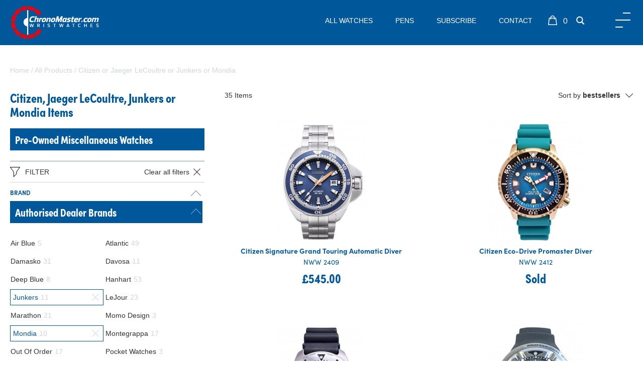

--- FILE ---
content_type: text/html; charset=UTF-8
request_url: https://www.chronomaster.co.uk/all-watches/?b-citizen&jaeger-lecoultre&junkers&mondia
body_size: 11252
content:
<!DOCTYPE html>
<!--[if lte IE 8]>
<html class='ie8' lang="en-GB">
<![endif]-->
<!--[if gt IE 8]><!--> 
<html lang="en-GB"> 
<!--<![endif]--><head>
<title>Citizen, Jaeger LeCoultre, Junkers or Mondia Items | Chronomaster</title>
<meta name="description" content="Citizen, Jaeger LeCoultre, Junkers or Mondia Items | Chronomaster" />
<meta http-equiv="Content-Type" content="text/html; charset=UTF-8">
<meta name="viewport" content="width=device-width, initial-scale=1.0">
<meta name="apple-mobile-web-app-capable" content="yes">
<meta name="apple-mobile-web-app-status-bar-style" content="black-translucent">
<meta name="format-detection" content="telephone=no">
<meta name="robots" content="noindex,follow" /><!-- Facebook Pixel Code -->
<script>
  !function(f,b,e,v,n,t,s)
  {if(f.fbq)return;n=f.fbq=function(){n.callMethod?
  n.callMethod.apply(n,arguments):n.queue.push(arguments)};
  if(!f._fbq)f._fbq=n;n.push=n;n.loaded=!0;n.version='2.0';
  n.queue=[];t=b.createElement(e);t.async=!0;
  t.src=v;s=b.getElementsByTagName(e)[0];
  s.parentNode.insertBefore(t,s)}(window, document,'script',
  'https://connect.facebook.net/en_US/fbevents.js');
  fbq('init', '1006083387004631');
  fbq('track', 'PageView');
</script>
<noscript><img height="1" width="1" style="display:none"
  src="https://www.facebook.com/tr?id=1006083387004631&ev=PageView&noscript=1"
/></noscript>
<!-- End Facebook Pixel Code -->
<meta property="og:title" content="Citizen, Jaeger LeCoultre, Junkers or Mondia Items | Chronomaster"/>
<meta property="og:url" content="https://www.chronomaster.co.uk/all-watches/?b-citizen&jaeger-lecoultre&junkers&mondia"/>
<meta property="og:site_name" content="Chronomaster"/>
<meta property="og:type" content="website"/>
<meta property="og:description" content="Citizen, Jaeger LeCoultre, Junkers or Mondia Items | Chronomaster"/>
<meta property="og:locale" content="en_GB"/>
<link rel='canonical' href='https://www.chronomaster.co.uk/all-watches/?b-citizen&jaeger-lecoultre&junkers&mondia'/><link rel="shortcut icon" href="https://www.chronomaster.co.uk/favicon.ico" />
<link rel="apple-touch-icon" sizes="180x180" href="https://www.chronomaster.co.uk/apple-touch-icon.png">
<link rel="icon" type="image/png" sizes="96x96" href="https://www.chronomaster.co.uk/favicon-96x96.png">
<link rel="manifest" href="https://www.chronomaster.co.uk/site.webmanifest">
<link href="https://www.chronomaster.co.uk/styles.css?v=6239" rel="stylesheet" type="text/css" /><link href='https://fonts.googleapis.com/css?family=Open+Sans:400,600,700,800' rel='stylesheet' type='text/css'>
<link href='https://fonts.googleapis.com/css?family=Cinzel:400,700,900|Quicksand:400,500,700' rel='stylesheet' type='text/css'>

<link href='https://use.typekit.net/gbf5qmv.css' rel='stylesheet' type='text/css'><script src="https://www.chronomaster.co.uk/main.js?v=6239" type="text/javascript"></script><script>GEOIP_CF_IPCOUNTRY=""</script>
<!--[if lt IE 9]>
   <script>
      document.createElement('header');
      document.createElement('nav');
      document.createElement('section');
      document.createElement('article');
      document.createElement('aside');
      document.createElement('footer');
   </script>
<![endif]-->
</head>
<body>
<div id="pageloading" style="position:fixed;height:100%;width:100%;background-color:#fff">
	<svg xmlns="http://www.w3.org/2000/svg" width="38" height="38" viewBox="0 0 38 38" stroke="#000" class="svg replaced-svg" style="position: absolute;top: 50%;left: 50%;width: 100px;height: 100px;margin-top: -50px;margin-left: -50px;stroke: #999;">
		<g fill="none" fill-rule="evenodd">
			<g transform="translate(1 1)" stroke-width="2">
				<circle stroke-opacity=".5" cx="18" cy="18" r="18"></circle>
				<path d="M36 18c0-9.94-8.06-18-18-18" transform="rotate(157.221 18 18)">
					<animateTransform attributeName="transform" type="rotate" from="0 18 18" to="360 18 18" dur="1s" repeatCount="indefinite"></animateTransform>
				</path>
			</g>
		</g>
	</svg>
</div>

<div id="main_div" align="center">
<div id="header" style="display:;">
<header><div id="custom_header"><div class="menutop fixed">
<div class="header-inner">
<div class="logo-blk"><a href="https://www.chronomaster.co.uk/"><img src="https://www.chronomaster.co.uk/uploads/image/logo.svg" class="svg" alt="Chronomaster" /></a></div>
<div class="mainmenu">
<ul>
<li><a href="https://www.chronomaster.co.uk/watches/" data-menu="watches">All Watches</a></li>
<li><a href="https://www.chronomaster.co.uk/pen/" data-menu="pen">Pens</a></li>
<li><a href="#subscribe" data-menu="contact">Subscribe</a></li>
<li><a href="https://www.chronomaster.co.uk/contact/" data-menu="contact">Contact</a></li>
</ul>
<span class="basket_blk"><span id='basket_txt'></span><img class="svg" src="https://www.chronomaster.co.uk/uploads/image/icons/bag-icon.svg"></span><span class="search simg" data-type="default" data-mfixed="0"><img class="svg" src="https://www.chronomaster.co.uk/uploads/image/icons/search-icon.svg"></span></div>
<div class="menu-btn"></div>
</div>
<div class="notifications"></div>
<div class="side_menu"><div class="bsidemenu_logo"><a href="https://www.chronomaster.co.uk/" title="Homepage"><img src="https://www.chronomaster.co.uk/uploads/image/logo.svg" alt="Chronomaster" class="svg" /></a></div>
<div class="side_menu_inner">
<div class="bsidemenu_mobile">
<ul>
<li><a href="https://www.chronomaster.co.uk/all-watches/" data-type="allwatches">All Watches</a></li>
<li><a href="https://www.chronomaster.co.uk/" data-type="authorised">Authorised Dealer Brands</a></li>
<li><a href="https://www.chronomaster.co.uk/" data-type="preowned">Pre-Owned Brands</a></li>
<li><a href="https://www.chronomaster.co.uk/new/" data-type="new">Recent Arrivals</a></li>
<li><a href="#subscribe" data-menu="contact">Subscribe To Our Maillist</a></li>
<li><a href="https://www.chronomaster.co.uk/contact/" data-type="new">Contact Us</a></li>
<span id='menu_logon_status_txt' data-locale_id='' data-locale_suffix='' data-wrap='li'></span></ul>
<div class="bsidemenu_mobile_ext" data-type="authorised"><ul><li><a href="https://www.chronomaster.co.uk/air-blue/">Air Blue</a></li><li><a href="https://www.chronomaster.co.uk/atlantic/">Atlantic</a></li><li><a href="https://www.chronomaster.co.uk/damasko/">Damasko</a></li><li><a href="https://www.chronomaster.co.uk/davosa/">Davosa</a></li><li><a href="https://www.chronomaster.co.uk/deep-blue/">Deep Blue</a></li><li><a href="https://www.chronomaster.co.uk/hanhart/">Hanhart</a></li><li><a href="https://www.chronomaster.co.uk/junkers/">Junkers</a></li><li><a href="https://www.chronomaster.co.uk/lejour/">LeJour</a></li><li><a href="https://www.chronomaster.co.uk/marathon/">Marathon</a></li><li><a href="https://www.chronomaster.co.uk/momo-design/">Momo Design</a></li><li><a href="https://www.chronomaster.co.uk/mondia/">Mondia</a></li><li><a href="https://www.chronomaster.co.uk/montegrappa/">Montegrappa</a></li><li><a href="https://www.chronomaster.co.uk/out-of-order/">Out Of Order</a></li><li><a href="https://www.chronomaster.co.uk/pocket-watches/">Pocket Watches</a></li><li><a href="https://www.chronomaster.co.uk/sinn/">Sinn</a></li><li><a href="https://www.chronomaster.co.uk/speedometer-classic/">Speedometer Classic</a></li><li><a href="https://www.chronomaster.co.uk/speedometer-official/">Speedometer Official</a></li><li><a href="https://www.chronomaster.co.uk/squale/">Squale</a></li><li><a href="https://www.chronomaster.co.uk/steinhart/">Steinhart</a></li><li><a href="https://www.chronomaster.co.uk/zeppelin/">Zeppelin</a></li></ul></div> <div class="bsidemenu_mobile_ext" data-type="preowned"><ul><li><a href="https://www.chronomaster.co.uk/alsta/">Alsta</a></li><li><a href="https://www.chronomaster.co.uk/anonimo/">Anonimo</a></li><li><a href="https://www.chronomaster.co.uk/bell-%26-ross/">Bell & Ross</a></li><li><a href="https://www.chronomaster.co.uk/breitling/">Breitling</a></li><li><a href="https://www.chronomaster.co.uk/bremont/">Bremont</a></li><li><a href="https://www.chronomaster.co.uk/bulgari/">Bulgari</a></li><li><a href="https://www.chronomaster.co.uk/cartier/">Cartier</a></li><li><a href="https://www.chronomaster.co.uk/christopher-ward/">Christopher Ward</a></li><li><a href="https://www.chronomaster.co.uk/citizen/">Citizen</a></li><li><a href="https://www.chronomaster.co.uk/cwc/">CWC</a></li><li><a href="https://www.chronomaster.co.uk/doxa/">Doxa</a></li><li><a href="https://www.chronomaster.co.uk/dunhill/">Dunhill</a></li><li><a href="https://www.chronomaster.co.uk/ebel/">Ebel</a></li><li><a href="https://www.chronomaster.co.uk/eterna/">Eterna</a></li><li><a href="https://www.chronomaster.co.uk/fortis/">Fortis</a></li><li><a href="https://www.chronomaster.co.uk/girard-perregaux/">Girard Perregaux</a></li><li><a href="https://www.chronomaster.co.uk/hamilton/">Hamilton</a></li><li><a href="https://www.chronomaster.co.uk/iwc/">IWC</a></li><li><a href="https://www.chronomaster.co.uk/jaeger-lecoultre/">Jaeger LeCoultre</a></li><li><a href="https://www.chronomaster.co.uk/jaguar/">Jaguar</a></li><li><a href="https://www.chronomaster.co.uk/le-cheminant/">Le Cheminant</a></li><li><a href="https://www.chronomaster.co.uk/lemania/">Lemania</a></li><li><a href="https://www.chronomaster.co.uk/longines/">Longines</a></li><li><a href="https://www.chronomaster.co.uk/luminox/">Luminox</a></li><li><a href="https://www.chronomaster.co.uk/maurice-lacroix/">Maurice Lacroix</a></li><li><a href="https://www.chronomaster.co.uk/mido/">Mido</a></li><li><a href="https://www.chronomaster.co.uk/military-watches/">Military Watches</a></li><li><a href="https://www.chronomaster.co.uk/mondaine/">Mondaine</a></li><li><a href="https://www.chronomaster.co.uk/mwc/">MWC</a></li><li><a href="https://www.chronomaster.co.uk/omega/">Omega</a></li><li><a href="https://www.chronomaster.co.uk/orfina/">Orfina</a></li><li><a href="https://www.chronomaster.co.uk/oris/">Oris</a></li><li><a href="https://www.chronomaster.co.uk/panerai/">Panerai</a></li><li><a href="https://www.chronomaster.co.uk/patek-philippe/">Patek Philippe</a></li><li><a href="https://www.chronomaster.co.uk/porsche-design/">Porsche Design</a></li><li><a href="https://www.chronomaster.co.uk/pre-owned-fortis/">Pre Owned Fortis</a></li><li><a href="https://www.chronomaster.co.uk/pre-owned-glycine/">Pre Owned Glycine</a></li><li><a href="https://www.chronomaster.co.uk/pre-owned-marcello-c/">Pre Owned Marcello C</a></li><li><a href="https://www.chronomaster.co.uk/pre-owned-orfina/">Pre Owned Orfina</a></li><li><a href="https://www.chronomaster.co.uk/pre-owned-sinn/">Pre Owned Sinn</a></li><li><a href="https://www.chronomaster.co.uk/pre-owned-steinhart/">Pre Owned Steinhart</a></li><li><a href="https://www.chronomaster.co.uk/raymond-weil/">Raymond Weil</a></li><li><a href="https://www.chronomaster.co.uk/revue-thommen/">Revue Thommen</a></li><li><a href="https://www.chronomaster.co.uk/rolex/">Rolex</a></li><li><a href="https://www.chronomaster.co.uk/schaumburg/">Schaumburg</a></li><li><a href="https://www.chronomaster.co.uk/seiko/">Seiko</a></li><li><a href="https://www.chronomaster.co.uk/smiths/">Smiths</a></li><li><a href="https://www.chronomaster.co.uk/tag-heuer/">Tag Heuer</a></li><li><a href="https://www.chronomaster.co.uk/tissot/">Tissot</a></li><li><a href="https://www.chronomaster.co.uk/tudor/">Tudor</a></li><li><a href="https://www.chronomaster.co.uk/ulysse-nardin/">Ulysse Nardin</a></li><li><a href="https://www.chronomaster.co.uk/universal-genve/">Universal Genve</a></li><li><a href="https://www.chronomaster.co.uk/ventura/">Ventura</a></li><li><a href="https://www.chronomaster.co.uk/zenith/">Zenith</a></li><li><a href="https://www.chronomaster.co.uk/zeno/">Zeno</a></li><li><a href="https://www.chronomaster.co.uk/zodiac/">Zodiac</a></li></ul></div></div>
</div></div>
</div></div></header>
</div>
<div id="main_content" class='clearfix'><div class="catidx">
<div class="catidx-breadcrumbs content-keep"><span itemscope itemtype="http://data-vocabulary.org/Breadcrumb"><a href="https://www.chronomaster.co.uk/" itemprop="url"><span itemprop="title">Home</span></a></span> / <span itemscope itemtype="http://data-vocabulary.org/Breadcrumb"><a href="https://www.chronomaster.co.uk/all-watches/" itemprop="url"><span itemprop="title">All Products</span></a></span> / <span itemscope itemtype="http://data-vocabulary.org/Breadcrumb"><a href="https://www.chronomaster.co.uk/?b-citizen&jaeger-lecoultre&junkers&mondia" itemprop="url"><span itemprop="title">Citizen or Jaeger LeCoultre or Junkers or Mondia</span></a></span></div>
<div class="catidxside">
<h2>Citizen, Jaeger LeCoultre, Junkers or Mondia Items</h2>
<h3><a href="https://www.chronomaster.co.uk/miscellaneous/?t-modern">Pre-Owned Miscellaneous Watches</a></h3>
<div><div class='catlist-filter bottom'><div class='catlist-fbar bottom'><img src="https://www.chronomaster.co.uk/uploads/image/icons/filter.svg" class="svg"><span>Filter</span></div><div class='catlist-filters bottom'><a id="filter-all-clear" class='catlist-clr' href="https://www.chronomaster.co.uk/all-watches/" data-contentreplace="1" data-obj=".catidx" data-pagetype="catlist">Clear all filters<img src="https://www.chronomaster.co.uk/uploads/image/icons/close.svg" class="closex svg"></a><div class='catlist-fblk collapsable open'><div class='catlist-ftitle'>Brand<div class="catlist-colbtn">&nbsp;</div></div><div class='catlist-fops'><div class='catlist-fsblk open collapsable'><h3>Authorised Dealer Brands<div class="catlist-colbtn">&nbsp;</div></h3><div class='catlist-fsops'><div><a id="filter-brand-air_blue" href="https://www.chronomaster.co.uk/all-watches/?b-air-blue&citizen&jaeger-lecoultre&junkers&mondia" data-contentreplace="1" data-obj=".catidx" data-pagetype="catlist"><span class='catlist-fopts-name'><span>Air Blue</span><span class="cfopt-t">5</span></span></a></div><div><a id="filter-brand-atlantic" href="https://www.chronomaster.co.uk/all-watches/?b-atlantic&citizen&jaeger-lecoultre&junkers&mondia" data-contentreplace="1" data-obj=".catidx" data-pagetype="catlist"><span class='catlist-fopts-name'><span>Atlantic</span><span class="cfopt-t">49</span></span></a></div><div><a id="filter-brand-damasko" href="https://www.chronomaster.co.uk/all-watches/?b-citizen&damasko&jaeger-lecoultre&junkers&mondia" data-contentreplace="1" data-obj=".catidx" data-pagetype="catlist"><span class='catlist-fopts-name'><span>Damasko</span><span class="cfopt-t">31</span></span></a></div><div><a id="filter-brand-davosa" href="https://www.chronomaster.co.uk/all-watches/?b-citizen&davosa&jaeger-lecoultre&junkers&mondia" data-contentreplace="1" data-obj=".catidx" data-pagetype="catlist"><span class='catlist-fopts-name'><span>Davosa</span><span class="cfopt-t">11</span></span></a></div><div><a id="filter-brand-deep_blue" href="https://www.chronomaster.co.uk/all-watches/?b-citizen&deep-blue&jaeger-lecoultre&junkers&mondia" data-contentreplace="1" data-obj=".catidx" data-pagetype="catlist"><span class='catlist-fopts-name'><span>Deep Blue</span><span class="cfopt-t">8</span></span></a></div><div><a id="filter-brand-hanhart" href="https://www.chronomaster.co.uk/all-watches/?b-citizen&hanhart&jaeger-lecoultre&junkers&mondia" data-contentreplace="1" data-obj=".catidx" data-pagetype="catlist"><span class='catlist-fopts-name'><span>Hanhart</span><span class="cfopt-t">53</span></span></a></div><div><a id="filter-brand-junkers-clear" href="https://www.chronomaster.co.uk/all-watches/?b-citizen&jaeger-lecoultre&mondia" class='selected' data-contentreplace="1" data-obj=".catidx" data-pagetype="catlist"><span class='catlist-fopts-name'><span>Junkers</span><span class="cfopt-t">11</span></span><img src="https://www.chronomaster.co.uk/uploads/image/icons/close.svg" class="closex svg"></a></div><div><a id="filter-brand-lejour" href="https://www.chronomaster.co.uk/all-watches/?b-citizen&jaeger-lecoultre&junkers&lejour&mondia" data-contentreplace="1" data-obj=".catidx" data-pagetype="catlist"><span class='catlist-fopts-name'><span>LeJour</span><span class="cfopt-t">23</span></span></a></div><div><a id="filter-brand-marathon" href="https://www.chronomaster.co.uk/all-watches/?b-citizen&jaeger-lecoultre&junkers&marathon&mondia" data-contentreplace="1" data-obj=".catidx" data-pagetype="catlist"><span class='catlist-fopts-name'><span>Marathon</span><span class="cfopt-t">21</span></span></a></div><div><a id="filter-brand-momo_design" href="https://www.chronomaster.co.uk/all-watches/?b-citizen&jaeger-lecoultre&junkers&momo-design&mondia" data-contentreplace="1" data-obj=".catidx" data-pagetype="catlist"><span class='catlist-fopts-name'><span>Momo Design</span><span class="cfopt-t">3</span></span></a></div><div><a id="filter-brand-mondia-clear" href="https://www.chronomaster.co.uk/all-watches/?b-citizen&jaeger-lecoultre&junkers" class='selected' data-contentreplace="1" data-obj=".catidx" data-pagetype="catlist"><span class='catlist-fopts-name'><span>Mondia</span><span class="cfopt-t">10</span></span><img src="https://www.chronomaster.co.uk/uploads/image/icons/close.svg" class="closex svg"></a></div><div><a id="filter-brand-montegrappa" href="https://www.chronomaster.co.uk/all-watches/?b-citizen&jaeger-lecoultre&junkers&mondia&montegrappa" data-contentreplace="1" data-obj=".catidx" data-pagetype="catlist"><span class='catlist-fopts-name'><span>Montegrappa</span><span class="cfopt-t">17</span></span></a></div><div><a id="filter-brand-out_of_order" href="https://www.chronomaster.co.uk/all-watches/?b-citizen&jaeger-lecoultre&junkers&mondia&out-of-order" data-contentreplace="1" data-obj=".catidx" data-pagetype="catlist"><span class='catlist-fopts-name'><span>Out Of Order</span><span class="cfopt-t">17</span></span></a></div><div><a id="filter-brand-pocket_watches" href="https://www.chronomaster.co.uk/all-watches/?b-citizen&jaeger-lecoultre&junkers&mondia&pocket-watches" data-contentreplace="1" data-obj=".catidx" data-pagetype="catlist"><span class='catlist-fopts-name'><span>Pocket Watches</span><span class="cfopt-t">3</span></span></a></div><div><a id="filter-brand-sinn" href="https://www.chronomaster.co.uk/all-watches/?b-citizen&jaeger-lecoultre&junkers&mondia&sinn" data-contentreplace="1" data-obj=".catidx" data-pagetype="catlist"><span class='catlist-fopts-name'><span>Sinn</span><span class="cfopt-t">149</span></span></a></div><div><a id="filter-brand-speedometer_classic" href="https://www.chronomaster.co.uk/all-watches/?b-citizen&jaeger-lecoultre&junkers&mondia&speedometer-classic" data-contentreplace="1" data-obj=".catidx" data-pagetype="catlist"><span class='catlist-fopts-name'><span>Speedometer Classic</span><span class="cfopt-t">12</span></span></a></div><div><a id="filter-brand-speedometer_official" href="https://www.chronomaster.co.uk/all-watches/?b-citizen&jaeger-lecoultre&junkers&mondia&speedometer-official" data-contentreplace="1" data-obj=".catidx" data-pagetype="catlist"><span class='catlist-fopts-name'><span>Speedometer Official</span><span class="cfopt-t">21</span></span></a></div><div><a id="filter-brand-squale" href="https://www.chronomaster.co.uk/all-watches/?b-citizen&jaeger-lecoultre&junkers&mondia&squale" data-contentreplace="1" data-obj=".catidx" data-pagetype="catlist"><span class='catlist-fopts-name'><span>Squale</span><span class="cfopt-t">28</span></span></a></div><div><a id="filter-brand-steinhart" href="https://www.chronomaster.co.uk/all-watches/?b-citizen&jaeger-lecoultre&junkers&mondia&steinhart" data-contentreplace="1" data-obj=".catidx" data-pagetype="catlist"><span class='catlist-fopts-name'><span>Steinhart</span><span class="cfopt-t">78</span></span></a></div><div><a id="filter-brand-zeppelin" href="https://www.chronomaster.co.uk/all-watches/?b-citizen&jaeger-lecoultre&junkers&mondia&zeppelin" data-contentreplace="1" data-obj=".catidx" data-pagetype="catlist"><span class='catlist-fopts-name'><span>Zeppelin</span><span class="cfopt-t">14</span></span></a></div></div></div><div class='catlist-fsblk open collapsable'><h3>Pre-Owned Brands<div class="catlist-colbtn">&nbsp;</div></h3><div class='catlist-fsops'><div><a id="filter-brand-alsta" href="https://www.chronomaster.co.uk/all-watches/?b-alsta&citizen&jaeger-lecoultre&junkers&mondia" data-contentreplace="1" data-obj=".catidx" data-pagetype="catlist"><span class='catlist-fopts-name'><span>Alsta</span><span class="cfopt-t">6</span></span></a></div><div><a id="filter-brand-anonimo" href="https://www.chronomaster.co.uk/all-watches/?b-anonimo&citizen&jaeger-lecoultre&junkers&mondia" data-contentreplace="1" data-obj=".catidx" data-pagetype="catlist"><span class='catlist-fopts-name'><span>Anonimo</span><span class="cfopt-t">3</span></span></a></div><div><a id="filter-brand-bell_ross" href="https://www.chronomaster.co.uk/all-watches/?b-bell-%26-ross&citizen&jaeger-lecoultre&junkers&mondia" data-contentreplace="1" data-obj=".catidx" data-pagetype="catlist"><span class='catlist-fopts-name'><span>Bell & Ross</span><span class="cfopt-t">7</span></span></a></div><div><a id="filter-brand-breitling" href="https://www.chronomaster.co.uk/all-watches/?b-breitling&citizen&jaeger-lecoultre&junkers&mondia" data-contentreplace="1" data-obj=".catidx" data-pagetype="catlist"><span class='catlist-fopts-name'><span>Breitling</span><span class="cfopt-t">18</span></span></a></div><div><a id="filter-brand-bremont" href="https://www.chronomaster.co.uk/all-watches/?b-bremont&citizen&jaeger-lecoultre&junkers&mondia" data-contentreplace="1" data-obj=".catidx" data-pagetype="catlist"><span class='catlist-fopts-name'><span>Bremont</span><span class="cfopt-t">3</span></span></a></div><div><a id="filter-brand-cwc" href="https://www.chronomaster.co.uk/all-watches/?b-citizen&cwc&jaeger-lecoultre&junkers&mondia" data-contentreplace="1" data-obj=".catidx" data-pagetype="catlist"><span class='catlist-fopts-name'><span>CWC</span><span class="cfopt-t">19</span></span></a></div><div><a id="filter-brand-cartier" href="https://www.chronomaster.co.uk/all-watches/?b-cartier&citizen&jaeger-lecoultre&junkers&mondia" data-contentreplace="1" data-obj=".catidx" data-pagetype="catlist"><span class='catlist-fopts-name'><span>Cartier</span><span class="cfopt-t">9</span></span></a></div><div><a id="filter-brand-christopher_ward" href="https://www.chronomaster.co.uk/all-watches/?b-christopher-ward&citizen&jaeger-lecoultre&junkers&mondia" data-contentreplace="1" data-obj=".catidx" data-pagetype="catlist"><span class='catlist-fopts-name'><span>Christopher Ward</span><span class="cfopt-t">2</span></span></a></div><div><a id="filter-brand-citizen-clear" href="https://www.chronomaster.co.uk/all-watches/?b-jaeger-lecoultre&junkers&mondia" class='selected' data-contentreplace="1" data-obj=".catidx" data-pagetype="catlist"><span class='catlist-fopts-name'><span>Citizen</span><span class="cfopt-t">12</span></span><img src="https://www.chronomaster.co.uk/uploads/image/icons/close.svg" class="closex svg"></a></div><div><a id="filter-brand-doxa" href="https://www.chronomaster.co.uk/all-watches/?b-citizen&doxa&jaeger-lecoultre&junkers&mondia" data-contentreplace="1" data-obj=".catidx" data-pagetype="catlist"><span class='catlist-fopts-name'><span>Doxa</span><span class="cfopt-t">5</span></span></a></div><div><a id="filter-brand-dunhill" href="https://www.chronomaster.co.uk/all-watches/?b-citizen&dunhill&jaeger-lecoultre&junkers&mondia" data-contentreplace="1" data-obj=".catidx" data-pagetype="catlist"><span class='catlist-fopts-name'><span>Dunhill</span><span class="cfopt-t">5</span></span></a></div><div><a id="filter-brand-fortis" href="https://www.chronomaster.co.uk/all-watches/?b-citizen&fortis&jaeger-lecoultre&junkers&mondia" data-contentreplace="1" data-obj=".catidx" data-pagetype="catlist"><span class='catlist-fopts-name'><span>Fortis</span><span class="cfopt-t">2</span></span></a></div><div><a id="filter-brand-girard_perregaux" href="https://www.chronomaster.co.uk/all-watches/?b-citizen&girard-perregaux&jaeger-lecoultre&junkers&mondia" data-contentreplace="1" data-obj=".catidx" data-pagetype="catlist"><span class='catlist-fopts-name'><span>Girard Perregaux</span><span class="cfopt-t">1</span></span></a></div><div><a id="filter-brand-hamilton" href="https://www.chronomaster.co.uk/all-watches/?b-citizen&hamilton&jaeger-lecoultre&junkers&mondia" data-contentreplace="1" data-obj=".catidx" data-pagetype="catlist"><span class='catlist-fopts-name'><span>Hamilton</span><span class="cfopt-t">15</span></span></a></div><div><a id="filter-brand-iwc" href="https://www.chronomaster.co.uk/all-watches/?b-citizen&iwc&jaeger-lecoultre&junkers&mondia" data-contentreplace="1" data-obj=".catidx" data-pagetype="catlist"><span class='catlist-fopts-name'><span>IWC</span><span class="cfopt-t">17</span></span></a></div><div><a id="filter-brand-jaeger_lecoultre-clear" href="https://www.chronomaster.co.uk/all-watches/?b-citizen&junkers&mondia" class='selected' data-contentreplace="1" data-obj=".catidx" data-pagetype="catlist"><span class='catlist-fopts-name'><span>Jaeger LeCoultre</span><span class="cfopt-t">2</span></span><img src="https://www.chronomaster.co.uk/uploads/image/icons/close.svg" class="closex svg"></a></div><div><a id="filter-brand-lemania" href="https://www.chronomaster.co.uk/all-watches/?b-citizen&jaeger-lecoultre&junkers&lemania&mondia" data-contentreplace="1" data-obj=".catidx" data-pagetype="catlist"><span class='catlist-fopts-name'><span>Lemania</span><span class="cfopt-t">11</span></span></a></div><div><a id="filter-brand-longines" href="https://www.chronomaster.co.uk/all-watches/?b-citizen&jaeger-lecoultre&junkers&longines&mondia" data-contentreplace="1" data-obj=".catidx" data-pagetype="catlist"><span class='catlist-fopts-name'><span>Longines</span><span class="cfopt-t">6</span></span></a></div><div><a id="filter-brand-maurice_lacroix" href="https://www.chronomaster.co.uk/all-watches/?b-citizen&jaeger-lecoultre&junkers&maurice-lacroix&mondia" data-contentreplace="1" data-obj=".catidx" data-pagetype="catlist"><span class='catlist-fopts-name'><span>Maurice Lacroix</span><span class="cfopt-t">2</span></span></a></div><div><a id="filter-brand-mido" href="https://www.chronomaster.co.uk/all-watches/?b-citizen&jaeger-lecoultre&junkers&mido&mondia" data-contentreplace="1" data-obj=".catidx" data-pagetype="catlist"><span class='catlist-fopts-name'><span>Mido</span><span class="cfopt-t">2</span></span></a></div><div><a id="filter-brand-military_watches" href="https://www.chronomaster.co.uk/all-watches/?b-citizen&jaeger-lecoultre&junkers&military-watches&mondia" data-contentreplace="1" data-obj=".catidx" data-pagetype="catlist"><span class='catlist-fopts-name'><span>Military Watches</span><span class="cfopt-t">3</span></span></a></div><div><a id="filter-brand-miscellaneous" href="https://www.chronomaster.co.uk/miscellaneous/?t-modern"><span class='catlist-fopts-name'><span>Miscellaneous</span><span class="cfopt-t"></span></span></a></div><div><a id="filter-brand-omega" href="https://www.chronomaster.co.uk/all-watches/?b-citizen&jaeger-lecoultre&junkers&mondia&omega" data-contentreplace="1" data-obj=".catidx" data-pagetype="catlist"><span class='catlist-fopts-name'><span>Omega</span><span class="cfopt-t">60</span></span></a></div><div><a id="filter-brand-oris" href="https://www.chronomaster.co.uk/all-watches/?b-citizen&jaeger-lecoultre&junkers&mondia&oris" data-contentreplace="1" data-obj=".catidx" data-pagetype="catlist"><span class='catlist-fopts-name'><span>Oris</span><span class="cfopt-t">5</span></span></a></div><div><a id="filter-brand-panerai" href="https://www.chronomaster.co.uk/all-watches/?b-citizen&jaeger-lecoultre&junkers&mondia&panerai" data-contentreplace="1" data-obj=".catidx" data-pagetype="catlist"><span class='catlist-fopts-name'><span>Panerai</span><span class="cfopt-t">6</span></span></a></div><div><a id="filter-brand-porsche_design" href="https://www.chronomaster.co.uk/all-watches/?b-citizen&jaeger-lecoultre&junkers&mondia&porsche-design" data-contentreplace="1" data-obj=".catidx" data-pagetype="catlist"><span class='catlist-fopts-name'><span>Porsche Design</span><span class="cfopt-t">4</span></span></a></div><div><a id="filter-brand-pre_owned_sinn" href="https://www.chronomaster.co.uk/all-watches/?b-citizen&jaeger-lecoultre&junkers&mondia&pre-owned-sinn" data-contentreplace="1" data-obj=".catidx" data-pagetype="catlist"><span class='catlist-fopts-name'><span>Pre Owned Sinn</span><span class="cfopt-t">6</span></span></a></div><div><a id="filter-brand-pre_owned_steinhart" href="https://www.chronomaster.co.uk/all-watches/?b-citizen&jaeger-lecoultre&junkers&mondia&pre-owned-steinhart" data-contentreplace="1" data-obj=".catidx" data-pagetype="catlist"><span class='catlist-fopts-name'><span>Pre Owned Steinhart</span><span class="cfopt-t">4</span></span></a></div><div><a id="filter-brand-rolex" href="https://www.chronomaster.co.uk/all-watches/?b-citizen&jaeger-lecoultre&junkers&mondia&rolex" data-contentreplace="1" data-obj=".catidx" data-pagetype="catlist"><span class='catlist-fopts-name'><span>Rolex</span><span class="cfopt-t">70</span></span></a></div><div><a id="filter-brand-seiko" href="https://www.chronomaster.co.uk/all-watches/?b-citizen&jaeger-lecoultre&junkers&mondia&seiko" data-contentreplace="1" data-obj=".catidx" data-pagetype="catlist"><span class='catlist-fopts-name'><span>Seiko</span><span class="cfopt-t">72</span></span></a></div><div><a id="filter-brand-smiths" href="https://www.chronomaster.co.uk/all-watches/?b-citizen&jaeger-lecoultre&junkers&mondia&smiths" data-contentreplace="1" data-obj=".catidx" data-pagetype="catlist"><span class='catlist-fopts-name'><span>Smiths</span><span class="cfopt-t">1</span></span></a></div><div><a id="filter-brand-tag_heuer" href="https://www.chronomaster.co.uk/all-watches/?b-citizen&jaeger-lecoultre&junkers&mondia&tag-heuer" data-contentreplace="1" data-obj=".catidx" data-pagetype="catlist"><span class='catlist-fopts-name'><span>Tag Heuer</span><span class="cfopt-t">36</span></span></a></div><div><a id="filter-brand-tissot" href="https://www.chronomaster.co.uk/all-watches/?b-citizen&jaeger-lecoultre&junkers&mondia&tissot" data-contentreplace="1" data-obj=".catidx" data-pagetype="catlist"><span class='catlist-fopts-name'><span>Tissot</span><span class="cfopt-t">2</span></span></a></div><div><a id="filter-brand-tudor" href="https://www.chronomaster.co.uk/all-watches/?b-citizen&jaeger-lecoultre&junkers&mondia&tudor" data-contentreplace="1" data-obj=".catidx" data-pagetype="catlist"><span class='catlist-fopts-name'><span>Tudor</span><span class="cfopt-t">25</span></span></a></div><div><a id="filter-brand-universal_genve" href="https://www.chronomaster.co.uk/all-watches/?b-citizen&jaeger-lecoultre&junkers&mondia&universal-genve" data-contentreplace="1" data-obj=".catidx" data-pagetype="catlist"><span class='catlist-fopts-name'><span>Universal Genve</span><span class="cfopt-t">1</span></span></a></div><div><a id="filter-brand-ventura" href="https://www.chronomaster.co.uk/all-watches/?b-citizen&jaeger-lecoultre&junkers&mondia&ventura" data-contentreplace="1" data-obj=".catidx" data-pagetype="catlist"><span class='catlist-fopts-name'><span>Ventura</span><span class="cfopt-t">1</span></span></a></div><div><a id="filter-brand-zenith" href="https://www.chronomaster.co.uk/all-watches/?b-citizen&jaeger-lecoultre&junkers&mondia&zenith" data-contentreplace="1" data-obj=".catidx" data-pagetype="catlist"><span class='catlist-fopts-name'><span>Zenith</span><span class="cfopt-t">14</span></span></a></div><div><a id="filter-brand-zeno" href="https://www.chronomaster.co.uk/all-watches/?b-citizen&jaeger-lecoultre&junkers&mondia&zeno" data-contentreplace="1" data-obj=".catidx" data-pagetype="catlist"><span class='catlist-fopts-name'><span>Zeno</span><span class="cfopt-t">8</span></span></a></div><div><a id="filter-brand-zodiac" href="https://www.chronomaster.co.uk/all-watches/?b-citizen&jaeger-lecoultre&junkers&mondia&zodiac" data-contentreplace="1" data-obj=".catidx" data-pagetype="catlist"><span class='catlist-fopts-name'><span>Zodiac</span><span class="cfopt-t">1</span></span></a></div></div></div><div class='catlist-spacer'>&nbsp;</div><div class='catlist-clear'><a id="filter-brand-all-clear" href="https://www.chronomaster.co.uk/all-watches/" class='clear' data-contentreplace="1" data-obj=".catidx" data-pagetype="catlist"><span>Clear Brand</span><img src="https://www.chronomaster.co.uk/uploads/image/icons/close.svg" class="closex svg"></a></div></div></div></div></div></div>
<h3><a href="https://www.chronomaster.co.uk/miscellaneous/?t-modern">Pre-Owned Miscellaneous Watches</a></h3>
</div>
<div class="catidxbar"><span class="catidxtotal">35 Items</span><span class="catidxorder"><div class='dmenu'><div class='dmenu-title'>Sort by <span>bestsellers</span><img src="https://www.chronomaster.co.uk/uploads/image/icons/back.svg" class="svg"></div><div class='dmenu_lnks'><button class='btn btn-default' onclick="changeCatOrder('date_created DESC')">Sort by <span>latest</span></button><button class='btn btn-default' onclick="changeCatOrder('site_price')">Sort by <span>price low to high</span></button><button class='btn btn-default' onclick="changeCatOrder('site_price DESC')">Sort by <span>price high to low</span></button></div></div></span></div>
<div class="catitm hover" itemscope itemtype="http://schema.org/Product"><a href="https://www.chronomaster.co.uk/watches/citizen-signature-grand-touring-automatic-diver-nww-2409/" title="Citizen Citizen Signature Grand Touring Automatic Diver NWW 2409" data-contentreplace="1" data-obj="#main_content" data-pagetype="catpage" data-prev_pagetype="catlist" data-resetscroll="1"><span class="catitm-img"><img itemprop="image" data-orientation="0" data-id="3544" data-collection_id="0" src="https://www.chronomaster.co.uk/images/4000/3544/list_B314_Citizen_Grand_Touring_1a.jpg" border=0 alt="Citizen Citizen Signature Grand Touring Automatic Diver NWW 2409"></span><span class="catitm-name" itemprop="name">Citizen Signature Grand Touring Automatic Diver<span>NWW 2409</span></span><meta itemprop="sku" content="NWW 2409" /><span itemprop="offers" itemscope itemtype="http://schema.org/Offer"><span class="catlist-pricebar"><span class='catl-vatstr-ex'><small></small></span><meta itemprop="priceCurrency" content="GBP" />&pound;<span>545.00</span><meta itemprop="price" content="545.00" /><meta itemprop="itemCondition" itemtype="http://schema.org/OfferItemCondition" content="http://schema.org/NewCondition"/><meta itemprop="availability" content="http://schema.org/InStock"/></span><span class="catlist-inc"></span></span><span class="catitm-collections"><span class="colitm new"></span></span></a></div><div class="catitm hover" itemscope itemtype="http://schema.org/Product"><a href="https://www.chronomaster.co.uk/watches/citizen-eco+-+drive-promaster-diver-nww-2412/" title="Citizen Citizen Eco-Drive Promaster Diver NWW 2412" data-contentreplace="1" data-obj="#main_content" data-pagetype="catpage" data-prev_pagetype="catlist" data-resetscroll="1"><span class="catitm-img"><img itemprop="image" data-orientation="0" data-id="3545" data-collection_id="0" src="https://www.chronomaster.co.uk/images/4000/3545/list_B314_Citizen_Eco_Drive_Gold_PVD_1b.jpg" border=0 alt="Citizen Citizen Eco-Drive Promaster Diver NWW 2412"></span><span class="catitm-name" itemprop="name">Citizen Eco-Drive Promaster Diver<span>NWW 2412</span></span><meta itemprop="sku" content="NWW 2412" /><span itemprop="offers" itemscope itemtype="http://schema.org/Offer"><span class="catlist-pricebar"><meta itemprop="priceCurrency" content="GBP" /><meta itemprop="price" content="0.00" /><span class='sold'>Sold</span></span><span class="catlist-inc"></span></span><span class="catitm-collections"><span class="colitm new"></span></span></a></div><div class="catitm hover" itemscope itemtype="http://schema.org/Product"><a href="https://www.chronomaster.co.uk/watches/citizen-promaster-automatic-diver-in-titanium-nww-2414/" title="Citizen Citizen Promaster Automatic Diver in Titanium NWW 2414" data-contentreplace="1" data-obj="#main_content" data-pagetype="catpage" data-prev_pagetype="catlist" data-resetscroll="1"><span class="catitm-img"><img itemprop="image" data-orientation="0" data-id="3546" data-collection_id="0" src="https://www.chronomaster.co.uk/images/4000/3546/list_B314_Citizen_Promaster_Titanium_1b.jpg" border=0 alt="Citizen Citizen Promaster Automatic Diver in Titanium NWW 2414"></span><span class="catitm-name" itemprop="name">Citizen Promaster Automatic Diver in Titanium<span>NWW 2414</span></span><meta itemprop="sku" content="NWW 2414" /><span itemprop="offers" itemscope itemtype="http://schema.org/Offer"><span class="catlist-pricebar"><meta itemprop="priceCurrency" content="GBP" /><meta itemprop="price" content="0.00" /><span class='sold'>Sold</span></span><span class="catlist-inc"></span></span><span class="catitm-collections"><span class="colitm new"></span></span></a></div><div class="catitm hover" itemscope itemtype="http://schema.org/Product"><a href="https://www.chronomaster.co.uk/watches/citizen-promaster-ecozilla-300m-diver.-eco-drive-nww-2458/" title="Citizen Citizen Promaster Ecozilla 300m Diver. Eco Drive NWW 2458" data-contentreplace="1" data-obj="#main_content" data-pagetype="catpage" data-prev_pagetype="catlist" data-resetscroll="1"><span class="catitm-img"><img itemprop="image" data-orientation="0" data-id="3453" data-collection_id="0" src="https://www.chronomaster.co.uk/images/4000/3453/list_B311_Citizen_Ecozilla_1b.JPG" border=0 alt="Citizen Citizen Promaster Ecozilla 300m Diver. Eco Drive NWW 2458"></span><span class="catitm-name" itemprop="name">Citizen Promaster Ecozilla 300m Diver. Eco Drive<span>NWW 2458</span></span><meta itemprop="sku" content="NWW 2458" /><span itemprop="offers" itemscope itemtype="http://schema.org/Offer"><span class="catlist-pricebar"><meta itemprop="priceCurrency" content="GBP" /><meta itemprop="price" content="0.00" /><span class='sold'>Sold</span></span><span class="catlist-inc"></span></span><span class="catitm-collections"><span class="colitm new"></span></span></a></div><div class="catitm hover" itemscope itemtype="http://schema.org/Product"><a href="https://www.chronomaster.co.uk/watches/citizen-watch-promaster-dive-automatic-nww-2462/" title="Citizen Citizen Watch Promaster Dive Automatic NWW 2462" data-contentreplace="1" data-obj="#main_content" data-pagetype="catpage" data-prev_pagetype="catlist" data-resetscroll="1"><span class="catitm-img"><img itemprop="image" data-orientation="0" data-id="3455" data-collection_id="0" src="https://www.chronomaster.co.uk/images/4000/3455/list_B311_Citizen_Fugu_1a3.jpg" border=0 alt="Citizen Citizen Watch Promaster Dive Automatic NWW 2462"></span><span class="catitm-name" itemprop="name">Citizen Watch Promaster Dive Automatic<span>NWW 2462</span></span><meta itemprop="sku" content="NWW 2462" /><span itemprop="offers" itemscope itemtype="http://schema.org/Offer"><span class="catlist-pricebar"><span class='catl-vatstr-ex'><small></small></span><meta itemprop="priceCurrency" content="GBP" />&pound;<span>275.00</span><meta itemprop="price" content="275.00" /><meta itemprop="itemCondition" itemtype="http://schema.org/OfferItemCondition" content="http://schema.org/NewCondition"/><meta itemprop="availability" content="http://schema.org/InStock"/></span><span class="catlist-inc"></span></span><span class="catitm-collections"><span class="colitm new"></span></span></a></div><div class="catitm hover" itemscope itemtype="http://schema.org/Product"><a href="https://www.chronomaster.co.uk/watches/citizen-promaster-eco+-+drive-ray-mears-nww-2476/" title="Citizen Citizen Promaster Eco-Drive Ray Mears NWW 2476" data-contentreplace="1" data-obj="#main_content" data-pagetype="catpage" data-prev_pagetype="catlist" data-resetscroll="1"><span class="catitm-img"><img itemprop="image" data-orientation="0" data-id="3478" data-collection_id="0" src="https://www.chronomaster.co.uk/images/4000/3478/list_B311_Citizen_Eco_Drive_Ray_Mears_1.jpg" border=0 alt="Citizen Citizen Promaster Eco-Drive Ray Mears NWW 2476"></span><span class="catitm-name" itemprop="name">Citizen Promaster Eco-Drive Ray Mears<span>NWW 2476</span></span><meta itemprop="sku" content="NWW 2476" /><span itemprop="offers" itemscope itemtype="http://schema.org/Offer"><span class="catlist-pricebar"><meta itemprop="priceCurrency" content="GBP" /><meta itemprop="price" content="0.00" /><span class='sold'>Sold</span></span><span class="catlist-inc"></span></span><span class="catitm-collections"><span class="colitm new"></span></span></a></div><div class="catitm hover" itemscope itemtype="http://schema.org/Product"><a href="https://www.chronomaster.co.uk/watches/jaeger-lecoultre-gstp-wwii-british-military-issued-pocket-watch-nww-2295/" title="Jaeger LeCoultre Jaeger LeCoultre GSTP WWII British Military Issued Pocket Watch NWW 2295" data-contentreplace="1" data-obj="#main_content" data-pagetype="catpage" data-prev_pagetype="catlist" data-resetscroll="1"><span class="catitm-img"><img itemprop="image" data-orientation="0" data-id="3327" data-collection_id="0" src="https://www.chronomaster.co.uk/images/4000/3327/list_B306_Jaeger_Le_Coultre_GSTP_1.jpg" border=0 alt="Jaeger LeCoultre Jaeger LeCoultre GSTP WWII British Military Issued Pocket Watch NWW 2295"></span><span class="catitm-name" itemprop="name">Jaeger LeCoultre GSTP WWII British Military Issued Pocket Watch<span>NWW 2295</span></span><meta itemprop="sku" content="NWW 2295" /><span itemprop="offers" itemscope itemtype="http://schema.org/Offer"><span class="catlist-pricebar"><meta itemprop="priceCurrency" content="GBP" /><meta itemprop="price" content="0.00" /><span class='sold'>Sold</span></span><span class="catlist-inc"></span></span><span class="catitm-collections"><span class="colitm new"></span></span></a></div><div class="catitm hover" itemscope itemtype="http://schema.org/Product"><a href="https://www.chronomaster.co.uk/watches/citizen-promaster-automatic-full-lume-dial-nww-2309/" title="Citizen Citizen Promaster Automatic Full Lume Dial NWW 2309" data-contentreplace="1" data-obj="#main_content" data-pagetype="catpage" data-prev_pagetype="catlist" data-resetscroll="1"><span class="catitm-img"><img itemprop="image" data-orientation="0" data-id="3343" data-collection_id="0" src="https://www.chronomaster.co.uk/images/4000/3343/list_B307_Citizen_Promaster_Full_Lume_1b.jpg" border=0 alt="Citizen Citizen Promaster Automatic Full Lume Dial NWW 2309"></span><span class="catitm-name" itemprop="name">Citizen Promaster Automatic Full Lume Dial<span>NWW 2309</span></span><meta itemprop="sku" content="NWW 2309" /><span itemprop="offers" itemscope itemtype="http://schema.org/Offer"><span class="catlist-pricebar"><meta itemprop="priceCurrency" content="GBP" /><meta itemprop="price" content="0.00" /><span class='sold'>Sold</span></span><span class="catlist-inc"></span></span><span class="catitm-collections"><span class="colitm new"></span></span></a></div><div class="catitm hover" itemscope itemtype="http://schema.org/Product"><a href="https://www.chronomaster.co.uk/watches/jaeger-lecoultre-jaeger-le-coultre-asprey-automatic-9k-nww-2145/" title="Jaeger LeCoultre Jaeger Le Coultre Asprey Automatic 9k NWW 2145" data-contentreplace="1" data-obj="#main_content" data-pagetype="catpage" data-prev_pagetype="catlist" data-resetscroll="1"><span class="catitm-img"><img itemprop="image" data-orientation="0" data-id="3241" data-collection_id="0" src="https://www.chronomaster.co.uk/images/4000/3241/list_B302_Jaeger_Le_Coultre_1a3.jpg" border=0 alt="Jaeger LeCoultre Jaeger Le Coultre Asprey Automatic 9k NWW 2145"></span><span class="catitm-name" itemprop="name">Jaeger Le Coultre Asprey Automatic 9k<span>NWW 2145</span></span><meta itemprop="sku" content="NWW 2145" /><span itemprop="offers" itemscope itemtype="http://schema.org/Offer"><span class="catlist-pricebar"><span class='catl-vatstr-ex'><small></small></span><meta itemprop="priceCurrency" content="GBP" />&pound;<span>2,495.00</span><meta itemprop="price" content="2495.00" /><meta itemprop="itemCondition" itemtype="http://schema.org/OfferItemCondition" content="http://schema.org/NewCondition"/><meta itemprop="availability" content="http://schema.org/InStock"/></span><span class="catlist-inc"></span></span><span class="catitm-collections"><span class="colitm new"></span></span></a></div><div class="catitm hover" itemscope itemtype="http://schema.org/Product"><a href="https://www.chronomaster.co.uk/watches/citizen-promaster-titanium.-barnacle-nww-2072/" title="Citizen Citizen Promaster Titanium. Barnacle NWW 2072" data-contentreplace="1" data-obj="#main_content" data-pagetype="catpage" data-prev_pagetype="catlist" data-resetscroll="1"><span class="catitm-img"><img itemprop="image" data-orientation="0" data-id="3042" data-collection_id="0" src="https://www.chronomaster.co.uk/images/4000/3042/list_B291_Citizen_Coral_1.JPG" border=0 alt="Citizen Citizen Promaster Titanium. Barnacle NWW 2072"></span><span class="catitm-name" itemprop="name">Citizen Promaster Titanium. Barnacle<span>NWW 2072</span></span><meta itemprop="sku" content="NWW 2072" /><span itemprop="offers" itemscope itemtype="http://schema.org/Offer"><span class="catlist-pricebar"><span class='catl-vatstr-ex'><small></small></span><meta itemprop="priceCurrency" content="GBP" />&pound;<span>595.00</span><meta itemprop="price" content="595.00" /><meta itemprop="itemCondition" itemtype="http://schema.org/OfferItemCondition" content="http://schema.org/NewCondition"/><meta itemprop="availability" content="http://schema.org/InStock"/></span><span class="catlist-inc"></span></span><span class="catitm-collections"><span class="colitm new"></span></span></a></div><div class="catitm hover" itemscope itemtype="http://schema.org/Product"><a href="https://www.chronomaster.co.uk/watches/citizen-eco-drive-promaster-nww-2058/" title="Citizen Citizen Eco Drive Promaster NWW 2058" data-contentreplace="1" data-obj="#main_content" data-pagetype="catpage" data-prev_pagetype="catlist" data-resetscroll="1"><span class="catitm-img"><img itemprop="image" data-orientation="0" data-id="2995" data-collection_id="0" src="https://www.chronomaster.co.uk/images/3000/2995/list_B288_Citizen_Eco_Tough_1e.jpg" border=0 alt="Citizen Citizen Eco Drive Promaster NWW 2058"></span><span class="catitm-name" itemprop="name">Citizen Eco Drive Promaster<span>NWW 2058</span></span><meta itemprop="sku" content="NWW 2058" /><span itemprop="offers" itemscope itemtype="http://schema.org/Offer"><span class="catlist-pricebar"><meta itemprop="priceCurrency" content="GBP" /><meta itemprop="price" content="0.00" /><span class='sold'>Sold</span></span><span class="catlist-inc"></span></span><span class="catitm-collections"><span class="colitm new"></span></span></a></div><div class="catitm hover" itemscope itemtype="http://schema.org/Product"><a href="https://www.chronomaster.co.uk/watches/citizen-fugu-promaster-2020-limited-edition-nww-1833/" title="Citizen Citizen Fugu Promaster 2020 limited edition NWW 1833" data-contentreplace="1" data-obj="#main_content" data-pagetype="catpage" data-prev_pagetype="catlist" data-resetscroll="1"><span class="catitm-img"><img itemprop="image" data-orientation="0" data-id="2490" data-collection_id="0" src="https://www.chronomaster.co.uk/images/3000/2490/list_B269_Citizen_1b.jpg" border=0 alt="Citizen Citizen Fugu Promaster 2020 limited edition NWW 1833"></span><span class="catitm-name" itemprop="name">Citizen Fugu Promaster 2020 limited edition<span>NWW 1833</span></span><meta itemprop="sku" content="NWW 1833" /><span itemprop="offers" itemscope itemtype="http://schema.org/Offer"><span class="catlist-pricebar"><meta itemprop="priceCurrency" content="GBP" /><meta itemprop="price" content="0.00" /><span class='sold'>Sold</span></span><span class="catlist-inc"></span></span><span class="catitm-collections"><span class="colitm new"></span></span></a></div><div class="catitm hover" itemscope itemtype="http://schema.org/Product"><a href="https://www.chronomaster.co.uk/watches/citizen-promaster-automatic-nww-1806/" title="Citizen Citizen Promaster Automatic NWW 1806" data-contentreplace="1" data-obj="#main_content" data-pagetype="catpage" data-prev_pagetype="catlist" data-resetscroll="1"><span class="catitm-img"><img itemprop="image" data-orientation="0" data-id="2340" data-collection_id="0" src="https://www.chronomaster.co.uk/images/3000/2340/list_B267_Citizen_Promaster_1c.jpg" border=0 alt="Citizen Citizen Promaster Automatic NWW 1806"></span><span class="catitm-name" itemprop="name">Citizen Promaster Automatic<span>NWW 1806</span></span><meta itemprop="sku" content="NWW 1806" /><span itemprop="offers" itemscope itemtype="http://schema.org/Offer"><span class="catlist-pricebar"><meta itemprop="priceCurrency" content="GBP" /><meta itemprop="price" content="0.00" /><span class='sold'>Sold</span></span><span class="catlist-inc"></span></span><span class="catitm-collections"><span class="colitm new"></span></span></a></div><div class="catitm hover" itemscope itemtype="http://schema.org/Product"><a href="https://www.chronomaster.co.uk/watches/citizen-promaster-marine-nww-1940/" title="Citizen Citizen Promaster Marine NWW 1940" data-contentreplace="1" data-obj="#main_content" data-pagetype="catpage" data-prev_pagetype="catlist" data-resetscroll="1"><span class="catitm-img"><img itemprop="image" data-orientation="0" data-id="2748" data-collection_id="0" src="https://www.chronomaster.co.uk/images/3000/2748/list_B278_Citizen_1.jpg" border=0 alt="Citizen Citizen Promaster Marine NWW 1940"></span><span class="catitm-name" itemprop="name">Citizen Promaster Marine<span>NWW 1940</span></span><meta itemprop="sku" content="NWW 1940" /><span itemprop="offers" itemscope itemtype="http://schema.org/Offer"><span class="catlist-pricebar"><meta itemprop="priceCurrency" content="GBP" /><meta itemprop="price" content="0.00" /><span class='sold'>Sold</span></span><span class="catlist-inc"></span></span><span class="catitm-collections"><span class="colitm new"></span></span></a></div><div class="catitm hover" itemscope itemtype="http://schema.org/Product"><a href="https://www.chronomaster.co.uk/watches/mondia-grande-montre-chronograph-mon-646+-+1b/" title="Mondia Mondia Grande Montre Chronograph MON 646-1B" data-contentreplace="1" data-obj="#main_content" data-pagetype="catpage" data-prev_pagetype="catlist" data-resetscroll="1"><span class="catitm-img"><img itemprop="image" data-orientation="0" data-id="160" data-collection_id="0" src="https://www.chronomaster.co.uk/images/1000/160/list_b178_mondia_6461.jpg" border=0 alt="Mondia Mondia Grande Montre Chronograph MON 646-1B"></span><span class="catitm-name" itemprop="name">Mondia Grande Montre Chronograph<span>MON 646-1B</span></span><meta itemprop="sku" content="MON 646-1B" /><span itemprop="offers" itemscope itemtype="http://schema.org/Offer"><span class="catlist-pricebar"><span class='catl-vatstr-ex'>&pound;229.17 <small>EXC. VAT</small></span><meta itemprop="priceCurrency" content="GBP" />&pound;<span>275.00<span class='catl-vatstr'>INC. VAT</span></span><meta itemprop="price" content="275.00" /><meta itemprop="itemCondition" itemtype="http://schema.org/OfferItemCondition" content="http://schema.org/NewCondition"/><meta itemprop="availability" content="http://schema.org/InStock"/></span><span class="catlist-inc"></span></span></a></div><div class="catitm hover" itemscope itemtype="http://schema.org/Product"><a href="https://www.chronomaster.co.uk/watches/mondia-grande-montre-chronograph-leather-mon-646+-+2g/" title="Mondia Mondia Grande Montre Chronograph Leather MON 646-2G" data-contentreplace="1" data-obj="#main_content" data-pagetype="catpage" data-prev_pagetype="catlist" data-resetscroll="1"><span class="catitm-img"><img itemprop="image" data-orientation="0" data-id="161" data-collection_id="0" src="https://www.chronomaster.co.uk/images/1000/161/list_b178_mondia_6462.jpg" border=0 alt="Mondia Mondia Grande Montre Chronograph Leather MON 646-2G"></span><span class="catitm-name" itemprop="name">Mondia Grande Montre Chronograph Leather<span>MON 646-2G</span></span><meta itemprop="sku" content="MON 646-2G" /><span itemprop="offers" itemscope itemtype="http://schema.org/Offer"><span class="catlist-pricebar"><span class='catl-vatstr-ex'>&pound;229.17 <small>EXC. VAT</small></span><meta itemprop="priceCurrency" content="GBP" />&pound;<span>275.00<span class='catl-vatstr'>INC. VAT</span></span><meta itemprop="price" content="275.00" /><meta itemprop="itemCondition" itemtype="http://schema.org/OfferItemCondition" content="http://schema.org/NewCondition"/><meta itemprop="availability" content="http://schema.org/InStock"/></span><span class="catlist-inc"></span></span></a></div><div class="catitm hover" itemscope itemtype="http://schema.org/Product"><a href="https://www.chronomaster.co.uk/watches/mondia-grande-montre-leather-wristwatch-mon-649+-+2g/" title="Mondia Mondia Grande Montre Leather Wristwatch MON 649-2G" data-contentreplace="1" data-obj="#main_content" data-pagetype="catpage" data-prev_pagetype="catlist" data-resetscroll="1"><span class="catitm-img"><img itemprop="image" data-orientation="0" data-id="163" data-collection_id="0" src="https://www.chronomaster.co.uk/images/1000/163/list_b178_mondia_6492.jpg" border=0 alt="Mondia Mondia Grande Montre Leather Wristwatch MON 649-2G"></span><span class="catitm-name" itemprop="name">Mondia Grande Montre Leather Wristwatch<span>MON 649-2G</span></span><meta itemprop="sku" content="MON 649-2G" /><span itemprop="offers" itemscope itemtype="http://schema.org/Offer"><span class="catlist-pricebar"><span class='catl-vatstr-ex'>&pound;104.17 <small>EXC. VAT</small></span><meta itemprop="priceCurrency" content="GBP" />&pound;<span>125.00<span class='catl-vatstr'>INC. VAT</span></span><meta itemprop="price" content="125.00" /><meta itemprop="itemCondition" itemtype="http://schema.org/OfferItemCondition" content="http://schema.org/NewCondition"/><meta itemprop="availability" content="http://schema.org/InStock"/></span><span class="catlist-inc"></span></span></a></div><div class="catitm hover" itemscope itemtype="http://schema.org/Product"><a href="https://www.chronomaster.co.uk/watches/mondia-intrepido-sports-white-face-watch-mon-672+-+2w/" title="Mondia Mondia Intrepido Sports White Face Watch MON 672-2W" data-contentreplace="1" data-obj="#main_content" data-pagetype="catpage" data-prev_pagetype="catlist" data-resetscroll="1"><span class="catitm-img"><img itemprop="image" data-orientation="0" data-id="183" data-collection_id="0" src="https://www.chronomaster.co.uk/images/1000/183/list_b178_mondia_6722.jpg" border=0 alt="Mondia Mondia Intrepido Sports White Face Watch MON 672-2W"></span><span class="catitm-name" itemprop="name">Mondia Intrepido Sports White Face Watch<span>MON 672-2W</span></span><meta itemprop="sku" content="MON 672-2W" /><span itemprop="offers" itemscope itemtype="http://schema.org/Offer"><span class="catlist-pricebar"><span class='catl-vatstr-ex'>&pound;145.83 <small>EXC. VAT</small></span><meta itemprop="priceCurrency" content="GBP" />&pound;<span>175.00<span class='catl-vatstr'>INC. VAT</span></span><meta itemprop="price" content="175.00" /><meta itemprop="itemCondition" itemtype="http://schema.org/OfferItemCondition" content="http://schema.org/NewCondition"/><meta itemprop="availability" content="http://schema.org/InStock"/></span><span class="catlist-inc"></span></span></a></div><div class="catitm hover" itemscope itemtype="http://schema.org/Product"><a href="https://www.chronomaster.co.uk/watches/junkers-dessau-flatline-automatic-6350+-+4/" title="Junkers Junkers Dessau Flatline Automatic 6350-4" data-contentreplace="1" data-obj="#main_content" data-pagetype="catpage" data-prev_pagetype="catlist" data-resetscroll="1"><span class="catitm-img"><img itemprop="image" data-orientation="0" data-id="1262" data-collection_id="0" src="https://www.chronomaster.co.uk/images/2000/1262/list_dessau_automatic.jpg" border=0 alt="Junkers Junkers Dessau Flatline Automatic 6350-4"></span><span class="catitm-name" itemprop="name">Junkers Dessau Flatline Automatic<span>6350-4</span></span><meta itemprop="sku" content="6350-4" /><span itemprop="offers" itemscope itemtype="http://schema.org/Offer"><span class="catlist-pricebar"><span class='catl-vatstr-ex'>&pound;274.17 <small>EXC. VAT</small></span><meta itemprop="priceCurrency" content="GBP" />&pound;<span>329.00<span class='catl-vatstr'>INC. VAT</span></span><meta itemprop="price" content="329.00" /><meta itemprop="itemCondition" itemtype="http://schema.org/OfferItemCondition" content="http://schema.org/NewCondition"/><meta itemprop="availability" content="http://schema.org/InStock"/></span><span class="catlist-inc"></span></span></a></div><div class="catitm hover" itemscope itemtype="http://schema.org/Product"><a href="https://www.chronomaster.co.uk/watches/junkers-dessau-flatline-automatic-open-face-6360+-+4/" title="Junkers Junkers Dessau Flatline Automatic Open Face 6360-4" data-contentreplace="1" data-obj="#main_content" data-pagetype="catpage" data-prev_pagetype="catlist" data-resetscroll="1"><span class="catitm-img"><img itemprop="image" data-orientation="0" data-id="1263" data-collection_id="0" src="https://www.chronomaster.co.uk/images/2000/1263/list_dessau_automatic_open_face.jpg" border=0 alt="Junkers Junkers Dessau Flatline Automatic Open Face 6360-4"></span><span class="catitm-name" itemprop="name">Junkers Dessau Flatline Automatic Open Face<span>6360-4</span></span><meta itemprop="sku" content="6360-4" /><span itemprop="offers" itemscope itemtype="http://schema.org/Offer"><span class="catlist-pricebar"><span class='catl-vatstr-ex'>&pound;165.83 <small>EXC. VAT</small></span><meta itemprop="priceCurrency" content="GBP" />&pound;<span>199.00<span class='catl-vatstr'>INC. VAT</span></span><meta itemprop="price" content="199.00" /><meta itemprop="itemCondition" itemtype="http://schema.org/OfferItemCondition" content="http://schema.org/NewCondition"/><meta itemprop="availability" content="http://schema.org/InStock"/></span><span class="catlist-inc"></span></span></a></div><div class="catitm hover" itemscope itemtype="http://schema.org/Product"><a href="https://www.chronomaster.co.uk/watches/junkers-bauhaus-automatic-power-reserve-cream-dial-6060+-+5/" title="Junkers Junkers Bauhaus Automatic Power Reserve Cream Dial 6060-5" data-contentreplace="1" data-obj="#main_content" data-pagetype="catpage" data-prev_pagetype="catlist" data-resetscroll="1"><span class="catitm-img"><img itemprop="image" data-orientation="0" data-id="1249" data-collection_id="0" src="https://www.chronomaster.co.uk/images/2000/1249/list_bauhaus_power_reserve_cream_dial.jpg" border=0 alt="Junkers Junkers Bauhaus Automatic Power Reserve Cream Dial 6060-5"></span><span class="catitm-name" itemprop="name">Junkers Bauhaus Automatic Power Reserve Cream Dial<span>6060-5</span></span><meta itemprop="sku" content="6060-5" /><span itemprop="offers" itemscope itemtype="http://schema.org/Offer"><span class="catlist-pricebar"><span class='catl-vatstr-ex'>&pound;249.17 <small>EXC. VAT</small></span><meta itemprop="priceCurrency" content="GBP" />&pound;<span>299.00<span class='catl-vatstr'>INC. VAT</span></span><meta itemprop="price" content="299.00" /><meta itemprop="itemCondition" itemtype="http://schema.org/OfferItemCondition" content="http://schema.org/NewCondition"/><meta itemprop="availability" content="http://schema.org/InStock"/></span><span class="catlist-inc"></span></span></a></div><div class="catitm hover" itemscope itemtype="http://schema.org/Product"><a href="https://www.chronomaster.co.uk/watches/junkers-bauhaus-automatic-power-reserve-black-dial-6060+-+2/" title="Junkers Junkers Bauhaus Automatic Power Reserve Black Dial 6060-2" data-contentreplace="1" data-obj="#main_content" data-pagetype="catpage" data-prev_pagetype="catlist" data-resetscroll="1"><span class="catitm-img"><img itemprop="image" data-orientation="0" data-id="1248" data-collection_id="0" src="https://www.chronomaster.co.uk/images/2000/1248/list_bauhaus_power_reserve_black_dial.jpg" border=0 alt="Junkers Junkers Bauhaus Automatic Power Reserve Black Dial 6060-2"></span><span class="catitm-name" itemprop="name">Junkers Bauhaus Automatic Power Reserve Black Dial<span>6060-2</span></span><meta itemprop="sku" content="6060-2" /><span itemprop="offers" itemscope itemtype="http://schema.org/Offer"><span class="catlist-pricebar"><span class='catl-vatstr-ex'>&pound;249.17 <small>EXC. VAT</small></span><meta itemprop="priceCurrency" content="GBP" />&pound;<span>299.00<span class='catl-vatstr'>INC. VAT</span></span><meta itemprop="price" content="299.00" /><meta itemprop="itemCondition" itemtype="http://schema.org/OfferItemCondition" content="http://schema.org/NewCondition"/><meta itemprop="availability" content="http://schema.org/InStock"/></span><span class="catlist-inc"></span></span></a></div><div class="catitm hover" itemscope itemtype="http://schema.org/Product"><a href="https://www.chronomaster.co.uk/watches/junkers-bauhaus-automatic-cream-dial-numerals-6056+-+5/" title="Junkers Junkers Bauhaus Automatic Cream Dial Numerals 6056-5" data-contentreplace="1" data-obj="#main_content" data-pagetype="catpage" data-prev_pagetype="catlist" data-resetscroll="1"><span class="catitm-img"><img itemprop="image" data-orientation="0" data-id="1250" data-collection_id="0" src="https://www.chronomaster.co.uk/images/2000/1250/list_bauhaus_cream_dial_numerals.jpg" border=0 alt="Junkers Junkers Bauhaus Automatic Cream Dial Numerals 6056-5"></span><span class="catitm-name" itemprop="name">Junkers Bauhaus Automatic Cream Dial Numerals<span>6056-5</span></span><meta itemprop="sku" content="6056-5" /><span itemprop="offers" itemscope itemtype="http://schema.org/Offer"><span class="catlist-pricebar"><span class='catl-vatstr-ex'>&pound;299.17 <small>EXC. VAT</small></span><meta itemprop="priceCurrency" content="GBP" />&pound;<span>359.00<span class='catl-vatstr'>INC. VAT</span></span><meta itemprop="price" content="359.00" /><meta itemprop="itemCondition" itemtype="http://schema.org/OfferItemCondition" content="http://schema.org/NewCondition"/><meta itemprop="availability" content="http://schema.org/InStock"/></span><span class="catlist-inc"></span></span></a></div><div class="catitm hover" itemscope itemtype="http://schema.org/Product"><a href="https://www.chronomaster.co.uk/watches/junkers-bauhaus-automatic-cream-dial-index-6050+-+5/" title="Junkers Junkers Bauhaus Automatic Cream Dial Index 6050-5" data-contentreplace="1" data-obj="#main_content" data-pagetype="catpage" data-prev_pagetype="catlist" data-resetscroll="1"><span class="catitm-img"><img itemprop="image" data-orientation="0" data-id="1251" data-collection_id="0" src="https://www.chronomaster.co.uk/images/2000/1251/list_bauhaus_cream_dial_index.jpg" border=0 alt="Junkers Junkers Bauhaus Automatic Cream Dial Index 6050-5"></span><span class="catitm-name" itemprop="name">Junkers Bauhaus Automatic Cream Dial Index<span>6050-5</span></span><meta itemprop="sku" content="6050-5" /><span itemprop="offers" itemscope itemtype="http://schema.org/Offer"><span class="catlist-pricebar"><span class='catl-vatstr-ex'>&pound;299.17 <small>EXC. VAT</small></span><meta itemprop="priceCurrency" content="GBP" />&pound;<span>359.00<span class='catl-vatstr'>INC. VAT</span></span><meta itemprop="price" content="359.00" /><meta itemprop="itemCondition" itemtype="http://schema.org/OfferItemCondition" content="http://schema.org/NewCondition"/><meta itemprop="availability" content="http://schema.org/InStock"/></span><span class="catlist-inc"></span></span></a></div><div class='catlist-more-blk'><button class='catlist-more' data-id='cid6970813c8cd9b' data-list_start_position='25' data-cnt='11' data-mode='0' data-ct_id='1' data-ct_tablename='catalogue_templates' data-passed_collection_id='0'>Show More Watches</button></div></div></div>
<div id='footer'><footer><div class="footer-insta">
<!--instagram start-->
<div class="lan-instagram" data-height="200" data-gaps="0"><ul><li><a class="hover" href="https://www.instagram.com/p/CYOk2RdL6fB/" target="_blank"><img src="https://www.chronomaster.co.uk/uploads/image/imported/instagram/Neil%20Wood/17929729285862223.jpg" alt="Instagram Post 07:33 Wednesday 21st January 2026"><span>1974 Hamilton RAF issued chronograph. 
.
.
#hamiltonwatch 
#watchesofinstagram 
#watches 
#warchoftheday 
#militarywatch</span></a></li><li><a class="hover" href="https://www.instagram.com/p/CSAEwgLjvFT/" target="_blank"><img src="https://www.chronomaster.co.uk/uploads/image/imported/instagram/Neil%20Wood/17941858099506585.jpg" alt="Instagram Post 07:33 Wednesday 21st January 2026"><span>Rolex Bubbleback 18k Chronometer from 1947. Very special watch. www.chronomaster.co.uk 
.
.
#rolex #rolexwatch #rolexwatches #rolexero #rolexwatch #rolexaholics #rolexpassion #rolexlover #rolexforum #rolexworld #rolexaddict #rolexcollector #rolexman #rolexmania #rolexaholics #rolexporn #rolexgang #watches #watchoftheday #whatsonmywrist #watchlife #instawatch #wristwatches  #watchesofinstagram #gold #goldwatch #goldrolex</span></a></li><li><a class="hover" href="https://www.instagram.com/p/CR6ZMDPrVLu/" target="_blank"><img src="https://www.chronomaster.co.uk/uploads/image/imported/instagram/Neil%20Wood/18081613297286015.jpg" alt="Instagram Post 07:33 Wednesday 21st January 2026"><span>Squale Drass Galeazzi automatic professional diver, limited edition. www.chronomaster.co.uk
.
.
#squale #squalewatch #superblue #squalewatches #squale1521 #squale50atmos #divewatch #divewatches #wristwatches #wristwatch #wristwatchcheck #watchnerd  #womw #watchesofinstagram #warchoftheday #watches #watch #squaleonda #squaledrassgaleazzi #squalegaleazzi</span></a></li><li><a class="hover" href="https://www.instagram.com/p/CQga47Tr5Nn/" target="_blank"><img src="https://www.chronomaster.co.uk/uploads/image/imported/instagram/Neil%20Wood/17877146417450849.jpg" alt="Instagram Post 07:33 Wednesday 21st January 2026"><span>Hanhart Primus Diver Chrono www.chronomaster.co.uk 
.
.
#hanhart
#hanhartwatches 
#hanhartchronograph 
#hanhartprimus
#watches
#watchesofinstagram 
#watchesdaily 
#watchoftheday 
#wristwatches
#chronograph 
#chronomaster 
#wristwatches
#divewatch 
#chronograph #bluewatch</span></a></li><li data-video="imported/instagram/Neil%20Wood/17850348149584510.mp4"><a class="hover" href="https://www.instagram.com/p/CQRIrb5K9zN/" target="_blank"><img src="https://www.chronomaster.co.uk/uploads/media/imported/instagram/Neil%20Wood/17850348149584510.jpg" alt="Instagram Post 07:33 Wednesday 21st January 2026"><span>Favreau Lueba Sea Sky comes in the most amazing box. Spring loaded, touch a button and the watch slides up out of the box.
.
.
#favreleube #wristwatches #wristwatch #wristwatchcheck #watchnerd  #womw #watchesofinstagram
#watches #watchoftheday  #watchoftheweek #chronograph #valjoux #valjoux7750 #watchesdaily  #watchlover #watchcollector #watchlife #watchunboxing</span></a></li><li><a class="hover" href="https://www.instagram.com/p/CPqWrNTrtgI/" target="_blank"><img src="https://www.chronomaster.co.uk/uploads/image/imported/instagram/Neil%20Wood/17912519077838343.jpg" alt="Instagram Post 07:33 Wednesday 21st January 2026"><span>Mondia Power Reserve  hand winding, guilloche dial and blued steel hands and index markers
www.chronomaster.co.uk
.
.
#mondia #mondiawatches #wristwatches #wristwatch #wristwatchcheck #watchnerd  #womw #watchesofinstagram #watches #bluewatch #bluehands #classicwatch #powerreserve #powerreserveindicator #unitasmovement #unitas 
#watches #watchoftheday  #watchoftheweek #guilochedial #guiloche #bluedsteel</span></a></li><li><a class="hover" href="https://www.instagram.com/p/CPoDQoFLj66/" target="_blank"><img src="https://www.chronomaster.co.uk/uploads/image/imported/instagram/Neil%20Wood/17908077142883309.jpg" alt="Instagram Post 07:33 Wednesday 21st January 2026"><span>Squale Sub-39 Blue automatic divers watch. Back in stock at 
www.chronomaster.co.uk
.
.
#squale #squalewatch #squalesub39 #superblue #squalewatches #squale1521 #squale50atmos #divewatch #divewatches #wristwatches #wristwatch #wristwatchcheck #watchnerd  #womw #watchesofinstagram #watches #bluewatch #watch #squaleonda #squaleofficial</span></a></li><li><a class="hover" href="https://www.instagram.com/p/CPbTj7wrU_i/" target="_blank"><img src="https://www.chronomaster.co.uk/uploads/image/imported/instagram/Neil%20Wood/18073807207283697.jpg" alt="Instagram Post 07:33 Wednesday 21st January 2026"><span>Hanhart Preventor9 Automatic.
.
.
#hanhart
#hanhartwatches 
#hanhartchronograph 
#hanhartpioneer 
#watches
#watchesofinstagram 
#watchesdaily 
#watchoftheday 
#wristwatches
#chronograph 
#chronomaster 
#wristwatches
#flieger 
#pilotwatch</span></a></li><li><a class="hover" href="https://www.instagram.com/p/CPWIWXVLMss/" target="_blank"><img src="https://www.chronomaster.co.uk/uploads/image/imported/instagram/Neil%20Wood/17956648627439428.jpg" alt="Instagram Post 07:33 Wednesday 21st January 2026"><span>Squale Sub-39 Super Blue automatic divers watch. Available at www.chronomaster.co.uk
.
.
#squale #squalewatch #superblue #squalewatches #squale1521 #squale50atmos #divewatch #divewatches #wristwatches #wristwatch #wristwatchcheck #watchnerd  #womw #watchesofinstagram #watches #bluewatch #watch #squaleonda #squaleofficial</span></a></li><li><a class="hover" href="https://www.instagram.com/p/CPS8hXBrE70/" target="_blank"><img src="https://www.chronomaster.co.uk/uploads/image/imported/instagram/Neil%20Wood/17904581101912162.jpg" alt="Instagram Post 07:33 Wednesday 21st January 2026"><span>Squale Sub-39 automatic dive watch.
.
.
#squale #squalewatch  #squalewatches #squale1521 #squale50atmos #divewatch #divewatches #wristwatches #wristwatch #wristwatchcheck #watchnerd  #womw #watchesofinstagram #watches #bluewatch #watch #squaleonda #squaleofficial</span></a></li><li><a class="hover" href="https://www.instagram.com/p/CPJeFcILTwl/" target="_blank"><img src="https://www.chronomaster.co.uk/uploads/image/imported/instagram/Neil%20Wood/17896748783025131.jpg" alt="Instagram Post 07:33 Wednesday 21st January 2026"><span>Squale 1521 Onda automatic divers watch. Squale is Italian for shark and Onda is Italian for wave. Naturally it's a waterproof drive watch!
.
.
#squale #squalewatch  #squalewatches #squale1521 #squale50atmos #divewatch #divewatches #wristwatches #wristwatch #wristwatchcheck #watchnerd  #womw #watchesofinstagram #watches #bluewatch #watch #squaleonda #squaleofficial</span></a></li><li><a class="hover" href="https://www.instagram.com/p/CPItYQuLm42/" target="_blank"><img src="https://www.chronomaster.co.uk/uploads/image/imported/instagram/Neil%20Wood/17937237238518752.jpg" alt="Instagram Post 07:33 Wednesday 21st January 2026"><span>Squale 1521 Blue Ray automatic divers watch
.
.
#squale #squalewatch  #squalewatches #squale1521 #squale50atmos #divewatch #divewatches #wristwatches #wristwatch #wristwatchcheck #watchnerd  #womw #watchesofinstagram #watches #bluewatch #watch</span></a></li><li><a class="hover" href="https://www.instagram.com/p/CNupzw8LHVH/" target="_blank"><img src="https://www.chronomaster.co.uk/uploads/image/imported/instagram/Neil%20Wood/17908272415751079.jpg" alt="Instagram Post 07:33 Wednesday 21st January 2026"><span>Le Jour Le Mans Chrono. Retro styling 

#lejour
#lejourwatch
#chronograph
#valjoux7750 #vintagedivers #watchfam #watches #watchoftheday #watchesofinstagram #instawatch #chronomaster #diverswatch #divewatch #watcheslover #watchessentials #lovewatches</span></a></li><li><a class="hover" href="https://www.instagram.com/p/CNmrHPRL4ac/" target="_blank"><img src="https://www.chronomaster.co.uk/uploads/image/imported/instagram/Neil%20Wood/17910300346683911.jpg" alt="Instagram Post 07:33 Wednesday 21st January 2026"><span>New from Le Jour the retro looking Le Mans Chrono with ETA 7750 automatic at £975. What's not to love?
.
.
#lejour
#lejourwatch
#chronograph
#valjoux7750 #vintagedivers #watchfam #watches #watchoftheday #watchesofinstagram #instawatch #chronomaster #diverswatch #divewatch #watcheslover #watchessentials #lovewatches</span></a></li><li><a class="hover" href="https://www.instagram.com/p/CNcuX3lLgE7/" target="_blank"><img src="https://www.chronomaster.co.uk/uploads/image/imported/instagram/Neil%20Wood/17911640209707026.jpg" alt="Instagram Post 07:33 Wednesday 21st January 2026"><span>Hanhart Pioneer MK II automatic chronograph.
.
.
#hanhart
#hanhartwatches 
#hanhartchronograph 
#hanhartpioneer 
#watches
#watchesofinstagram 
#watchesdaily 
#watchoftheday 
#chronograph 
#chronomaster 
#wristwatches</span></a></li><li><a class="hover" href="https://www.instagram.com/p/CGXF2_GnB5L/" target="_blank"><img src="https://www.chronomaster.co.uk/uploads/image/imported/instagram/Neil%20Wood/17899393678601164.jpg" alt="Instagram Post 07:33 Wednesday 21st January 2026"><span>Urgently needed coffee 
.
.
.
#rolex #rolexwatch #rolexwatches #rolexero #rolexwatch #rolexaholics #rolexpassion #rolexlover #rolexforum #rolexworld #rolexaddict #rolexcollector #rolexman #rolexmania #rolexaholics #rolexporn #rolexgang #watches #watchoftheday #whatsonmywrist #watchlife #instawatch #wristwatches  #watchesofinstagram #rolexsubmariner #submariner #rolexsub #submariner #rolexsubmarinerdate #chronomaster</span></a></li><li><a class="hover" href="https://www.instagram.com/p/CFUtoqrHb7L/" target="_blank"><img src="https://www.chronomaster.co.uk/uploads/image/imported/instagram/Neil%20Wood/17966473726336877.jpg" alt="Instagram Post 07:33 Wednesday 21st January 2026"><span>The new Steinhart Ocean One GMT Blue-Red.2 Ceramic on fine link bracelet. www.chronomaster.co.uk
.
.
#steinhart #steinhartgmt  #steinhartoceanone #steinhartwatches #steinhartclub #watches #watchoftheday #whatsonmywrist #watchlife #instawatch #wristwatches  #watchesofinstagram
#chronomaster #divewatch #divewatches</span></a></li><li><a class="hover" href="https://www.instagram.com/p/CFNElx8HEsX/" target="_blank"><img src="https://www.chronomaster.co.uk/uploads/image/imported/instagram/Neil%20Wood/17877432481848351.jpg" alt="Instagram Post 07:33 Wednesday 21st January 2026"><span>The new Steinhart Ocean One GMT Two-Tone "Chocolate" Look rich in every sense. www.chronomaster.co.uk
.
.
#steinhart #steinhartgmt  #steinhartoceanone #steinhartwatches #steinhartclub #watches #watchoftheday #whatsonmywrist #watchlife #instawatch #wristwatches  #watchesofinstagram
#chronomaster #divewatch #divewatches</span></a></li><li><a class="hover" href="https://www.instagram.com/p/CFHOFV1noT3/" target="_blank"><img src="https://www.chronomaster.co.uk/uploads/image/imported/instagram/Neil%20Wood/17844993980350389.jpg" alt="Instagram Post 07:33 Wednesday 21st January 2026"><span>The new Steinhart Ocean One GMT Blue-Red Ceramic. Just what we have been waiting for.
.
.
#steinhart #steinhartgmt  #steinhartoceanone #steinhartwatches #steinhartclub #watches #watchoftheday #whatsonmywrist #watchlife #instawatch #wristwatches  #watchesofinstagram
#chronomaster #divewatch #divewatches</span></a></li><li><a class="hover" href="https://www.instagram.com/p/CFAAjFGHO49/" target="_blank"><img src="https://www.chronomaster.co.uk/uploads/image/imported/instagram/Neil%20Wood/17927102596430648.jpg" alt="Instagram Post 07:33 Wednesday 21st January 2026"><span>Rolex Precision from the 1950's. The mug says it all.
.
.
#rolex #rolexprecision #precision #rolexwatch #rolexwatches #rolexero #rolexwatch #rolexaholics #rolexpassion #rolexlover #rolexforum #rolexworld #rolexaddict #rolexcollector #rolexman #rolexmania #rolexaholics #rolexgang #watches #watchoftheday #whatsonmywrist #watchlife #instawatch #wristwatches  #watchesofinstagram
#instawatch #chronomaster</span></a></li><li><a class="hover" href="https://www.instagram.com/p/CB5W_W9n8-s/" target="_blank"><img src="https://www.chronomaster.co.uk/uploads/image/imported/instagram/Neil%20Wood/17877274318725319.jpg" alt="Instagram Post 07:33 Wednesday 21st January 2026"><span>Steinhart Ocean One 39 Blue with ceramic bezel and blue Mother of Pearl. www.chronomaster.co.uk .
.
.
#steinhart #steinhartgmt  #steinhartoceanone #steinhartwatches #steinhartclub #watches #watchoftheday #whatsonmywrist #watchlife #instawatch #wristwatches  #watchesofinstagram
#chronomaster #divewatch #divewatches #homagewatch #watchlover #watchphotography #watchfam #watchcollector</span></a></li><li><a class="hover" href="https://www.instagram.com/p/CBsSd5GnVx0/" target="_blank"><img src="https://www.chronomaster.co.uk/uploads/image/imported/instagram/Neil%20Wood/18032414854263435.jpg" alt="Instagram Post 07:33 Wednesday 21st January 2026"><span>Steinhart Ocean One Ceramic. Latest full size model with ceramic bezel. They dont get much better than this. www.chronomaster.co.uk .
.
#steinhart #steinhartgmt  #steinhartoceanone #steinhartwatches #steinhartclub #watches #watchoftheday #whatsonmywrist #watchlife #instawatch #wristwatches  #watchesofinstagram
#chronomaster #divewatch #divewatches #homagewatch #watchlover #watchphotography #watchfam #watchcollector</span></a></li><li><a class="hover" href="https://www.instagram.com/p/CBqcMEDnR7G/" target="_blank"><img src="https://www.chronomaster.co.uk/uploads/image/imported/instagram/Neil%20Wood/17858689316002720.jpg" alt="Instagram Post 07:33 Wednesday 21st January 2026"><span>Squale Onda Azzurri automatic with ETA 2824-2 movement. Squale is Italian for Shark and the model Onda is Italian for wave. Solid watch, striking dial. Available from
www.chronomaster.co.uk
.
.
.
#squale1521 #squaleonda #squaleofficial 
#squale
#squalewatches
#squale1521
#squalematic
#squaletiger
#diverswatch 
#diverswatches
#diverswatchaddict
#watchfam #watches #watchoftheday #watchesofinstagram #instawatch #chronomaster #diverswatch #divewatch #watcheslover #watchessentials #lovewatches</span></a></li><li><a class="hover" href="https://www.instagram.com/p/CBkxL6VnSa-/" target="_blank"><img src="https://www.chronomaster.co.uk/uploads/image/imported/instagram/Neil%20Wood/18143114434065438.jpg" alt="Instagram Post 07:33 Wednesday 21st January 2026"><span>Steinhart Double Green Premium in the smaller size 39mm. Ceramic bezel and ETA 2824-2 elaboré movement. It's a real stunner. 😎 Available at www.chronomaster.co.uk
.
.
#steinhart #steinhartgmt  #steinhartoceanone #steinhartwatches #steinhartclub #watches #watchoftheday #whatsonmywrist #watchlife #instawatch #wristwatches  #watchesofinstagram
#chronomaster #divewatch #divewatches</span></a></li><li><a class="hover" href="https://www.instagram.com/p/CBiziZUHMGS/" target="_blank"><img src="https://www.chronomaster.co.uk/uploads/image/imported/instagram/Neil%20Wood/17860737673962387.jpg" alt="Instagram Post 07:33 Wednesday 21st January 2026"><span>Steinhart Double Green Premium with ceramic bezel and ETA 2824-2 elaboré movement.  Available at www.chronomaster.co.uk
.
.
#steinhart #steinhartgmt  #steinhartoceanone #steinhartwatches #steinhartclub #watches #watchoftheday #whatsonmywrist #watchlife #instawatch #wristwatches  #watchesofinstagram
#chronomaster #divewatch #divewatches</span></a></li><li><a class="hover" href="https://www.instagram.com/p/CBfrq4gHQpW/" target="_blank"><img src="https://www.chronomaster.co.uk/uploads/image/imported/instagram/Neil%20Wood/17885675668605934.jpg" alt="Instagram Post 07:33 Wednesday 21st January 2026"><span>My favourite fizzy drink is Fanta Lemon but they dont make a Fanta Lemon Rolex so will make do with Pepsi <span class="emoji emoji1f535"></span><span class="emoji emoji1f534"></span>
.
.
.
.
#rolex #rolexgmt #rolexgmt2 #rolexgmtmaster2 #gmt2 #rolexgmtpepsi #rolexgmtmaster 
#rolex16750 #rolexwatch #rolexwatches #rolexero #rolexwatch #rolexaholics #rolexpassion #rolexlover #rolexforum #rolexworld #rolexaddict #rolexcollector #rolexman #rolexmania #rolexaholics #rolexporn #rolexgang #watches #watchoftheday #whatsonmywrist #watchlife #instawatch #wristwatches  #watchesofinstagram
#instawatch #chronomaster</span></a></li><li><a class="hover" href="https://www.instagram.com/p/CBWO1JkHv6Z/" target="_blank"><img src="https://www.chronomaster.co.uk/uploads/image/imported/instagram/Neil%20Wood/18107940442131371.jpg" alt="Instagram Post 07:33 Wednesday 21st January 2026"><span>Sinn 556 I RS
www.chronomaster.com
.
.
#sinn #sinnwatches #556 #sinn556 #sinn556i #watchfam #watches #wristwatch #wristwatches #watchoftheday #watchesofinstagram #instawatch #chronomaster #pilotwatch #pilot #fliegerfriday #watcheslover #watchessentials #lovewatches</span></a></li><li><a class="hover" href="https://www.instagram.com/p/CBTRDSbHnqi/" target="_blank"><img src="https://www.chronomaster.co.uk/uploads/image/imported/instagram/Neil%20Wood/17852260421089857.jpg" alt="Instagram Post 07:33 Wednesday 21st January 2026"><span>Sinn 556 A RS
www.chronomaster.com
.
.
#sinn #sinnwatches #556 #sinn556 #sinn556a #watchfam #watches #wristwatch #wristwatches #watchoftheday #watchesofinstagram #instawatch #chronomaster #pilotwatch #pilot #fliegerfriday #watcheslover #watchessentials #lovewatches</span></a></li><li><a class="hover" href="https://www.instagram.com/p/CAaMRxinyJp/" target="_blank"><img src="https://www.chronomaster.co.uk/uploads/image/imported/instagram/Neil%20Wood/17888331352553093.jpg" alt="Instagram Post 07:33 Wednesday 21st January 2026"><span>Squale Italian wristwatch. Columbus Italian steel cycle tubing 😎
.
.
#squale1521 #redpassion #columbussteel
#columbustubes #cinelli #cinellibikes #squaleofficial 
#squale
#squalewatches
#squale1521
#squalematic
#squaletiger
#diverswatch 
#diverswatches
#diverswatchaddict
#watchfam #watches #watchoftheday #watchesofinstagram #instawatch #chronomaster #diverswatch #divewatch #watcheslover #watchessentials #lovewatches</span></a></li><li><a class="hover" href="https://www.instagram.com/p/CAVX-OZnVtp/" target="_blank"><img src="https://www.chronomaster.co.uk/uploads/image/imported/instagram/Neil%20Wood/17859159145925199.jpg" alt="Instagram Post 07:33 Wednesday 21st January 2026"><span>Steinhart Ocean 39 GMT Blue-Red with ceramic bezel. Available at www.chronomaster.co.uk
.
.
#steinhart #steinhartgmt  #steinhartoceanone #steinhartwatches #steinhartclub #watches #watchoftheday #gmt #whatsonmywrist #watchlife #instawatch #wristwatches  #watchesofinstagram
#chronomaster #divewatch #divewatches</span></a></li></ul></div>
<!--instagram end-->
</div>
<div class="footer-bar-1">
<div class="footer-inner"><a name="subscribe"></a>
<div class="subscribe-frm">
<div class="sftxt">Subscribe to our mailing list</div>
<div class="sfrm"><form id='frm_vwlasqsyid' name='vwlasqsyid' class='form-inline' action="javascript:checkForm('signup','scripts/process_forms.php','vwlasqsyid')" novalidate="novalidate"><div class="input-group signup-form"><input type="email" class="form-control" name="register_email" value="" placeholder="Your email" onchange="valid_format(this,this.value,'email');"><span class="input-group-btn"><button class="btn btn-default" type="submit">Subscribe</button></span></div></form></div>
</div>
</div>
</div>
<div class="footer-bar-2">
<div class="footer-inner">
<div class="social-media-links"><a class="social-icon" href="https://twitter.com/chronomaster_" rel="noopener noreferrer nofollow" target="_blank"><img src="https://www.chronomaster.co.uk/uploads/image/social/twitter.svg" class="svg" alt="Twitter" /></a> <a class="social-icon adjust" href="https://www.facebook.com/chronomaster.co.uk/" rel="noopener noreferrer nofollow" target="_blank"><img src="https://www.chronomaster.co.uk/uploads/image/social/facebook.svg" class="svg" alt="Facebook" /></a> <a class="social-icon" href="https://www.instagram.com/chronomaster_/" rel="noopener noreferrer nofollow" target="_blank"><img src="https://www.chronomaster.co.uk/uploads/image/social/instagram.svg" class="svg" alt="Instagram" /></a></div>
<div>Copyright © 2026 Chronomaster | <a href="https://www.lan.co.uk" target="_blank" rel="noopener">Designed &amp; Developed by Lantec</a></div>
<div class="footer-links"><a href="https://www.chronomaster.co.uk/contact/terms-and-conditions/">Terms & Conditions</a> | <a href="https://www.chronomaster.co.uk/contact/cookie-policy">Cookie Policy</a></div>
</div>
</div></footer></div>
</div>

</body>
</html>

--- FILE ---
content_type: text/html; charset=UTF-8
request_url: https://www.chronomaster.co.uk/scripts/check_details.php
body_size: 110
content:
<result>
<session_id>67dc8b0eb723836f0e5f1ce11d51ee4c</session_id>

</result>